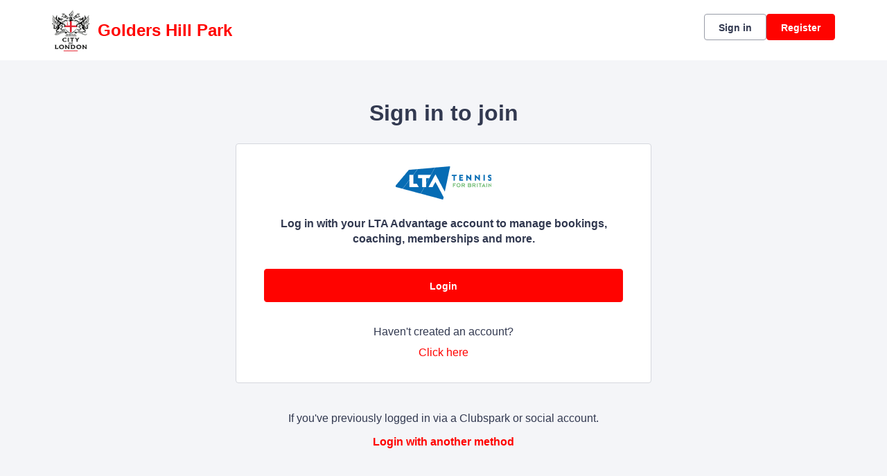

--- FILE ---
content_type: text/html
request_url: https://clubspark.lta.org.uk/content/public/clear-data.html
body_size: -20
content:
<!DOCTYPE html>
<html>
<head>
    <meta charset="utf-8" />
    <title></title>

</head>
<body>

    <script type="text/javascript">

        var removeMembershipLocalStorage = function () {
            localStorage.removeItem("persist:testing_membership-products");
            localStorage.removeItem("persist:staging_membership-products");
            localStorage.removeItem("persist:production_membership-products");
            sessionStorage.removeItem("persist:testing_membership-products");
            sessionStorage.removeItem("persist:staging_membership-products");
            sessionStorage.removeItem("persist:production_membership-products");
        };

        removeMembershipLocalStorage();

    </script>

</body>
</html>

--- FILE ---
content_type: text/css; charset=utf-8
request_url: https://clubspark.lta.org.uk/GoldersHillPark/Theme.css?638941479709670000
body_size: 3817
content:
        header.ui-header-v2.ui-header-v2-standard .ui-header-v2-primary-content .ui-header-v2-title-container .ui-header-v2-title-anchor .ui-header-v2-title-label { color: #ff0300 !important; } header.ui-header-v2.ui-header-v2-standard .ui-header-v2-container .ui-header-v2-secondary-content .ui-header-v2-nav-container .ui-header-v2-nav-list li.selected, header.ui-header-v2.ui-header-v2-standard .ui-header-v2-container .ui-header-v2-secondary-content .ui-header-v2-nav-container .ui-header-v2-nav-list .ui-header-v2-nav-anchor-selected, header.ui-header-v2.ui-header-v2-standard .ui-header-v2-container .ui-header-v2-secondary-content .ui-header-v2-nav-container .ui-header-v2-nav-list li:hover, header.ui-header-v2.ui-header-v2-standard .ui-header-v2-container .ui-header-v2-secondary-content .ui-header-v2-nav-container .ui-header-v2-nav-list li:focus, header.ui-header-v2.ui-header-v2-standard .ui-header-v2-container .ui-header-v2-secondary-content .ui-header-v2-nav-container .ui-header-v2-nav-list li:active { border-bottom-color: #ff0300 !important; }      header[role="banner"] { background-color: #fff; } a.community-sites{ color: #ff0300 } header[role="banner"] .logo .venue-name { color: #ff0300; } /* Account Login button colours */ body #programme-header #account-options.signed-out ul .sign-in a:active, body #programme-header #account-options.signed-out ul .sign-in a:focus, body #programme-header #account-options.signed-out ul .sign-in a:hover { color: #ff0300; border-color: #ff0300; } body #programme-header #account-options.signed-out ul .register a{ background-color: #ff0300; border-color: #ff0300; } body #programme-header #account-options.signed-out ul .register a:active, body #programme-header #account-options.signed-out ul .register a:focus, body #programme-header #account-options.signed-out ul .register a:hover{ color: #ff0300; }      @media only screen and (max-width: 375px) { header[role=banner] .banner-wrap h1 a span.venue-name { width: 100%; } }   /*Link styles*/ a.plain-link { color : #ff0300; } /* Btn styles */ .cs-btn.primary { background-color: #ff0300; border-color: #ff0300; } .cs-btn.primary:hover, .cs-btn.primary:active, .cs-btn.primary:focus { border-color: rgba(255,3,0, .7); background-image: linear-gradient(to top, rgba(255, 255, 255, 0), rgba(255, 255, 255, 0.16)), linear-gradient(to bottom, #ff0300, #ff0300); } .cs-btn.primary.inline-icon:hover svg.icon, .cs-btn.primary.inline-icon:active svg.icon, .cs-btn.primary.inline-icon:focus svg.icon { stroke: #ff0300; } .cs-btn.secondary { border-color:#ff0300; color:#ff0300; } .cs-btn.secondary:hover, .cs-btn.secondary:active, .cs-btn.secondary:focus { background-color: #ff0300; color: #fff; } .cs-btn.secondary.inline-icon:hover svg.icon, .cs-btn.secondary.inline-icon:active svg.icon, .cs-btn.secondary.inline-icon:focus svg.icon { stroke: #ff0300; } /*End of btn styles*/ /*Generic svg styles*/ svg.use-primary-colour-stroke { stroke: #ff0300; } /* Typography styles */ body, .content-box, .selectboxit-container *, html, button, input, select, textarea, .ui-widget, .venue-navigation, .cs-aggregator, .cs-aggregator .field.is-flex-mobile .label, .cs-aggregator form .field .csa-output, .cs-aggregator .csa-programme-filters .csa-filter-title, .cs-aggregator .csa-programme-filters .field .label, .cs-aggregator .csa-search-result-item.panel p em, .cs-aggregator .csa-search-result-item.panel .csa-price, .cs-aggregator .csa-search-results-controls .button, #account-bar, .panel-group.style-5 .block-panel .block-panel-body .line-item h3.title, .panel-group.style-5 .block-panel .block-panel-body .title, #footer, #footer .footer-wrap p, #footer .footer-wrap li, .booking-error #booking-confirmation-view .booking-options ul li, .booking-sheet-page .grid .carousel ul li, .cs-btn { font-family: 'Lexend', sans-serif!important; font-weight: 400; } .cs-btn { font-weight: 600; } h1, h2, h3, h4, h5, .panel-group.style-11 h2, .panel-group.style-11 h3, .cs-aggregator a:not(.button), .cs-aggregator h1, .cs-aggregator h2, .cs-aggregator h3, .cs-aggregator h4, .cs-aggregator h5, .cs-aggregator h6, .cs-aggregator .csa-programme-filters .control .label, .cs-aggregator .csa-programme-filters .field .label, .cs-aggregator .alert, .cs-aggregator .button, .cs-aggregator .csa-modal-overlay .title, .cs-aggregator .DayPicker-wrapper .DayPicker-Caption > div, .cs-aggregator .cs-tooltip-section .title, .cs-aggregator .csa-multiple-search-locations ul li, .cs-aggregator .csa-search-result-item.panel .panel-heading .title, .cs-aggregator .csa-search-result-item.panel .csa-price, .cs-aggregator .csa-search-result-item.panel .csa-price em, .cs-aggregator .csa-search-result-item.panel p em, .my-account-section h3.course-name, .my-account-section .detail-field-box .detail-field, .booking-player-box .p.name, .booking-player-box .cancelled-tag, .booking-player-box .remove-button, .fixed-basket-header .fixed-basket-header-pay-value { font-family: 'Lexend', sans-serif!important; font-weight: 700!important; } /* End of typography */ /* Header 06/25 */  .ui-header-v2 .ui-account-dropdown-container .ui-account-inner-container .ui-account-user-detail .ui-account-switch-account-anchor:after, .ui-cs-mobile-menu-emphasize-switch-account-anchor:after, .ui-header-v2.ui-header-v2-compact .ui-header-v2-container .ui-header-v2-primary-content .ui-header-v2-nav-container .ui-header-v2-nav-list li.ui-header-v2-nav-anchor-selected, .ui-header-v2.ui-header-v2-compact:not(.ui-header-v2-inverted) .ui-header-v2-container .ui-header-v2-primary-content .ui-header-v2-nav-container .ui-header-v2-nav-list li.ui-header-v2-nav-item:hover, .ui-header-v2.ui-header-v2-compact:not(.ui-header-v2-inverted) .ui-header-v2-container .ui-header-v2-primary-content .ui-header-v2-nav-container .ui-header-v2-nav-list li.ui-header-v2-nav-item:active, .ui-header-v2.ui-header-v2-compact:not(.ui-header-v2-inverted) .ui-header-v2-container .ui-header-v2-primary-content .ui-header-v2-nav-container .ui-header-v2-nav-list li.ui-header-v2-nav-item :focus { border-bottom-color: #ff0300; } .ui-header-v2 #account-bar .ui-account-switch-account-anchor, .ui-cs-mobile-menu .ui-cs-mobile-menu-emphasize-switch-account-anchor { color: #ff0300; } .ui-header-v2.ui-header-v2-standard:not(.ui-header-v2-inverted) .ui-header-v2-container .ui-header-v2-primary-content .ui-header-v2-title-container .ui-header-v2-title-anchor, .ui-header-v2.ui-header-v2-compact:not(.ui-header-v2-inverted) .ui-header-v2-container .ui-header-v2-primary-content .ui-header-v2-title-container .ui-header-v2-title-anchor .ui-header-v2-title-label { color: #ff0300; } @media screen and (min-width: 768px) { .ui-header-v2.ui-header-v2-standard.ui-header-v2-inverted .cs-btn.primary, .ui-header-v2.ui-header-v2-compact.ui-header-v2-inverted .cs-btn.primary { color: #ff0300; } } .ui-header-v2.ui-header-v2-compact.ui-header-v2-inverted, .ui-header-v2.ui-header-v2-standard.ui-header-v2-inverted .ui-header-v2-primary-content { background-color: #ff0300; } .ui-header-v2.ui-header-v2-compact:not(.ui-header-v2-inverted) .ui-header-v2-container .ui-header-v2-secondary-content .ui-header-v2-section-link-container .ui-header-v2-section-link-anchor, .ui-header-v2.ui-header-v2-standard:not(.ui-header-v2-inverted) .ui-header-v2-container .ui-header-v2-primary-content .ui-header-v2-section-link-container .ui-header-v2-section-link-anchor { color: #ff0300;} .ui-header-v2.ui-header-v2-compact:not(.ui-header-v2-inverted) .ui-header-v2-container .ui-header-v2-secondary-content .ui-header-v2-section-link-container .ui-header-v2-section-link-anchor .ui-header-v2-section-link-chevron, .ui-header-v2.ui-header-v2-standard:not(.ui-header-v2-inverted) .ui-header-v2-section-link-container .ui-header-v2-section-link-anchor .ui-header-v2-section-link-chevron { stroke:#ff0300; } /*End of Header 06/25 */   #footer, #programme-footer { background-color: #16316f; }   #footer{ border-top:6px solid #ff0300; } #footer { border-color: #ff0300; }  .venue-navigation ul.page-navigation li a:hover, .venue-navigation ul.page-navigation li a:focus, .venue-navigation ul.page-navigation li a:active, .venue-navigation ul.page-navigation li a.selected{ border-bottom-color:#ff0300; } .content-location{ background-color:#ff0300; } .content-location.with-arrow { background-color:#ff0300; background-color:rgba(255,3,0,0.8); } .content-location.with-arrow .arrow{ border-top-color:#ff0300; border-top-color:rgba(255,3,0,0.8); } .availability-search{ background:#ff0300; }   .hero .style-3 .title h2 .subtitle{ background:rgba(255,3,0,0.8); }   .my-bookings #my-bookings-view table td div button { background-image: none; color: #ff0300; } .gallery .paging a.current{ background:rgba(255,3,0,1); } .gallery .gallery-nav a.next:hover, .gallery .gallery-nav a.next:focus, .gallery .gallery-nav a.next:active, .gallery .gallery-nav a.prev:hover, .gallery .gallery-nav a.prev:focus, .gallery .gallery-nav a.prev:active .gallery .gallery-nav a.play:focus, .gallery .gallery-nav a.play:active, .gallery .gallery-nav a.pause:hover, .gallery .gallery-nav a.pause:focus, .gallery .gallery-nav a.pause:active, .gallery .gallery-nav a.play:hover { background-color:#ff0300; } .icon-box .info-box-header{ color: #ff0300; } .icon-box:hover, .icon-box.focus { border-color: #ff0300; box-shadow: 0 0 0 1px #ff0300 inset; -mos-box-shadow: 0 0 0 1px #ff0300 inset; -webkit-box-shadow: 0 0 0 1px #ff0300 inset; } .option-select .option.selected { border-color: #ff0300; } .icon-box:hover, .icon-box.focus { box-shadow: 0 0 0 2px #ff0300 inset; -mos-box-shadow: 0 0 0 2px #ff0300 inset; -webkit-box-shadow: 0 0 0 2px #ff0300 inset; } /*Styled radios, checkboxes*/ .styled-checkbox-bg.checked { background-color: #ff0300; border-color: #ff0300; } .styled-radio-bg.checked:before, .styled-radio-bg.checked { border-color: #ff0300; } .styled-radio-bg.checked:before { background-color: #ff0300; } .styled-radio-bg.checked, .styled-checkbox-bg.checked { border-color: #ff0300; } .venue-new-membership #members .medical-details:before { background-color: #ff0300; } .booking-view-options ul li a { color: #ff0300; } .booking-view-options ul li a:hover, .booking-view-options ul li a.selected, .booking-view-options ul li a:focus { border-bottom: #ff0300 1px solid; } .booking-view-options ul li a:after { color: #ff0300; } .content-box p a, .content-box ul li a, .ckeditor-content a, .form a, .more-info.style-2 .activity-details.style-3 li a, .more-info.style-4 .activity-details.style-3 li a { color:#ff0300; } a.chevron:after, a.chevron:before { border-color: #ff0300!important; } .generic-header { background:rgba(255,3,0,1); } .nav-tabs.style-1 li.selected { color: #ff0300; } .search-results .result.style-1 .description h2 a, .search-results .result.style-2 .description h2 a, .search-results .result.style-3 .description h2 a, .search-results .result.style-4 .description h2 a { color:#ff0300; } .search-filters.style-2 { background: rgba(255,3,0, 0.7); } .search-results .result.style-1.hover { border: 1px solid #ff0300; } .search-results .result.style-3.hover, .search-results .result.style-4.hover { border: 1px solid #ff0300; } #additional-booking-options.style-1 ul li .booking-item.hover, #additional-booking-options.style-1 ul li .booking-item.selected { border: 1px solid #ff0300; } #additional-booking-options.style-1 ul li .booking-item-cost span.status { color: #ff0300; } .content-box .promo{ background: rgba(255,3,0, 0.15); border-color: transparent; } .content-box .promo p{ color:#ff0300; } ul.social li a{ background-color: #ff0300; } .booking .attendees{ background: rgba(255,3,0, 0.1); } .booking .details .details-box{ border:1px solid rgba(255,3,0, 0.1); } .booking .attendees .table table td{ border-bottom-color:rgba(255,3,0, 0.1); } .sessions-table table tfoot td{ background-color: #ff0300; } .sessions-table.style-2 table th { border-color: #ff0300; } .sessions-table table tfoot td{ background-color: #ff0300; background-color:rgba(255,3,0, 0.7); } td a, th a{ color:#ff0300; } a.chevron:after { border-color: #ff0300; } form a{ color:#ff0300; }    header[role="banner"] { border-bottom: 1px solid #dbdbdb; } .venue-navigation ul.page-navigation li a.selected { color: #ff0300; } .generic-header.sub-nav .nav-tabs.style-1 li.selected, .generic-header.sub-nav .sub-nav-links.style-1 li.selected { color: #fff; } .generic-header.sub-nav .nav-tabs.style-1 li.selected a, .generic-header.sub-nav .nav-tabs.style-1 li a:hover, .generic-header.sub-nav .nav-tabs.style-1 li a:active, .generic-header.sub-nav .sub-nav-links.style-1 li.selected a, .generic-header.sub-nav .sub-nav-links.style-1 li a:hover, .generic-header.sub-nav .sub-nav-links.style-1 li a:active, .generic-header.sub-nav .sub-nav-links.style-1 li a:focus { border-bottom-color: rgba(255,255,255, 0.4); } @media only screen and ( max-width : 767px ) { .generic-header.sub-nav .nav-tabs.style-1 li.selected a, .generic-header.sub-nav .nav-tabs.style-1 li a:hover, .generic-header.sub-nav .nav-tabs.style-1 li a:active { border-bottom: none; background-color: rgba(255,255,255, 0.4); } .generic-header.sub-nav .nav-tabs.style-1 li a, .generic-header.sub-nav .sub-nav-links.style-1 li a, .generic-header.sub-nav .sub-nav-links.style-1 li.selected a, .generic-header.sub-nav .sub-nav-links.style-1 li a:hover, .generic-header.sub-nav .sub-nav-links.style-1 li a:active { border-bottom: none; } .generic-header.sub-nav .sub-nav-links.style-1 { background-color: #ff0300; } } .generic-header.sub-nav .nav-tabs.style-1 li.selected, .generic-header.sub-nav .sub-nav-links.style-1 li.selected { color: #fff; } .generic-header.sub-nav .nav-tabs.style-1 li a, .generic-header.sub-nav .sub-nav-links.style-1 li a { line-height: 43px; }   #results .result.style-2 .description p.article-date span, #results .result.style-2 .description h2 a, #results .result.style-2 a.read-more { color: #ff0300; } .content-box.booking-steps .step span.icon.step-1{ background-color:#ff0300; } .content-box.booking-steps .step span.icon.step-2{ background-color:#ff0300; } .content-box.booking-steps .step span.icon.step-3{ background-color:#ff0300; } .access-instructions h3{ color:#ff0300; } .pin-number .pin-image .image{ background-color:#ff0300; } /* Authority landing page */ .venue-landing .content-map { border-top: 6px solid #ff0300; } /* Community sites navigation */ div.community-sites ul li a{ color: #ff0300 } /*venue listing */ .venue-listing ul li .position { color: #ff0300; } /*Venue Account pages */ .panel-group.style-1 .block-panel.empty-block-panel .block-panel-body a{ color: #ff0300; } .account-options .account-toggle { color: #ff0300; } .my-account-section .account-options ul li.selected { background-color: rgba(255,3,0, .08); border-right: 4px solid #ff0300; } .account-options .account-toggle span:before, .account-options .account-toggle span:after { background-color: #ff0300; } .panel-group.style-1 .block-panel .block-panel-body ul li a { color: #ff0300; } .form-progress.style-1 li a.selected { border-bottom-color: #ff0300; } /*Events pages*/ .events-detail .panel { border-color: #ff0300; } .events-detail .detail-summary h2, .events-detail .detail-summary .time, .events-detail .activities .item h3, .events-basket .basket-panel .basket-panel-title, .events-confirmation h2 { color: #ff0300; } .events-detail .navigation.scroll, .events-detail .basket.basket-open .display button, .events-detail .basket.item-added .display button { background-color: #ff0300; } .events-detail .activities .item table tr td button { color: #ff0300; } /* News Listing */ .news-listing .article .description .read-more { color: #ff0300; } .news-listing .article .description .read-more:after { border-color: #ff0300; } /* News article */ span.category a { color: #ff0300; } .news-detail .article-footer div a span.icon { border-color: #ff0300; } /* Tabs */ .tabs.style-1 li.active a, .tabs.style-2 li.active a { border-color: #ff0300; } .tabs.style-1 li.active a, .tabs.style-1 li.active a { color: #ff0300; } .tabs.style-1 li a:active, .tabs.style-1 li a:hover, .tabs.style-1 li a:focus { border-bottom-color: #ff0300; color: #ff0300; } /* Coaching Index page Schedule calendar, listing */ .coaching-sessions-search .coaching-sessions-control li.selected a, .coaching-sessions-search .coaching-sessions-control a:hover, .coaching-sessions-search .coaching-sessions-control a:focus, .coaching-sessions-search .coaching-sessions-control a:active { border-color: #ff0300; } /* News feed, venue homepage */ .news-feed a { color: #ff0300; } .news-feed a:after { border-color: #ff0300; } .schedule-calendar ol.days li .course { color: #ff0300; } /* Coaching hero bg */ .generic-header .bg { background-color: #ff0300; } /* Progress bar checkout */ .checkout-progress ol li.current span.stage { background-color: #ff0300; border-color: #ff0300; } .checkout-progress ol li.completed span.stage { border-color: #ff0300; } .checkout-progress ol li.current span.description { color: #ff0300; } .checkout-progress ol li.completed .track { background-color: #ff0300; } .checkout-progress ol li svg.icon { stroke: #ff0300; } /* Slick carousel; */ .slick-dots li.slick-active button { background-color: #ff0300; border-color: #ff0300; } /* Selection list button */ .selection-list .selection-btn-label.selected { border-color: #ff0300; background-color: rgba(255,3,0, .05); } .selection-list .selection-btn-label.selected .selection-btn-title, .selection-list .selection-btn-label.selected .selection-btn-selection-meta { color: #ff0300; } /* News article */ span.category a { color: #ff0300; } .news-detail .article-footer div a { color: #ff0300; } .news-detail .article-footer div a span.icon { border-color: #ff0300; } .single-location a.directions { color:#ff0300; } .single-location a.directions:after { border-color:#ff0300; } /* Block panel styling */ /* - Booking confirmation */ .panel-group.style-5 .block-panel:after { background-color: #ff0300; } /* Back to membership */ .back-to-membership { color: #ff0300; } .back-to-membership svg { stroke: #ff0300; } /*Language selector component*/ .language-selector .selectboxit-container .selectboxit-btn.selectboxit-open, .language-selector .selectboxit-container .selectboxit-btn:active, .language-selector .selectboxit-container .selectboxit-btn:focus, .language-selector .selectboxit-container .selectboxit-btn:hover { border-color: #ff0300; }  h2 a.tournament-link, a.payment-link { color: #ff0300; } .tournament-details a.link { color: #ff0300; } /*Search aggregator*/ .cs-aggregator a, .cs-aggregator .csa-programme-filters .csa-filter-title .button, .cs-aggregator .csa-search-result-item .panel-heading .title, .cs-aggregator form .help, .cs-aggregator .button.is-transparent { color: #ff0300; } .cs-aggregator .button.is-primary, .cs-aggregator .button.is-secondary, .rc-slider-track { background-color: #ff0300; } .cs-aggregator .icon.is-no-fill svg { stroke: #ff0300;} .cs-aggregator .button.is-primary:hover, .cs-aggregator .button.is-primary:active, .cs-aggregator .button.is-primary:focus, .cs-aggregator .button.is-secondary:hover, .cs-aggregator .button.is-secondary:focus, .cs-aggregator .button.is-secondary:active { border-color: rgba(255,3,0, .7); background-image: linear-gradient(to top, rgba(255, 255, 255, 0), rgba(255, 255, 255, 0.16)), linear-gradient(to bottom, #ff0300, #ff0300); } .cs-aggregator .button.is-secondary { background-color: #ff0300; border-color: #ff0300; } .cs-aggregator .csa-search-result-item:hover, .rc-slider-handle, .rc-slider-handle:active, .rc-slider-handle:hover, .rc-slider-handle-click-focused:focus { border-color: #ff0300; } /*Multiple booking sheets*/ .booking-sheet-resource-group-container .resource-wrap div a.selected, .booking-sheet-resource-group-container .resource-wrap div a:hover, .booking-sheet-resource-group-container .resource-wrap div a:focus, .booking-sheet-resource-group-container .resource-wrap div a:active { color: #ff0300; border-bottom-color: #ff0300!important; } /* Header banners */ .fifty-full-image-right.primary{background:#ff0300!important;} .fifty-full-image-left.primary{background:#ff0300!important;} .fifty-boxed-image-right.primary{background:#ff0300!important;} .fifty-boxed-image-left.primary{background:#ff0300!important;} .text-only.primary{background:#ff0300!important;} .text-only.primary-light{background:rgba(255,3,0, .10) !important} .header-banner.inline-panelled-text p{background:rgba(255,3,0, .80) !important}